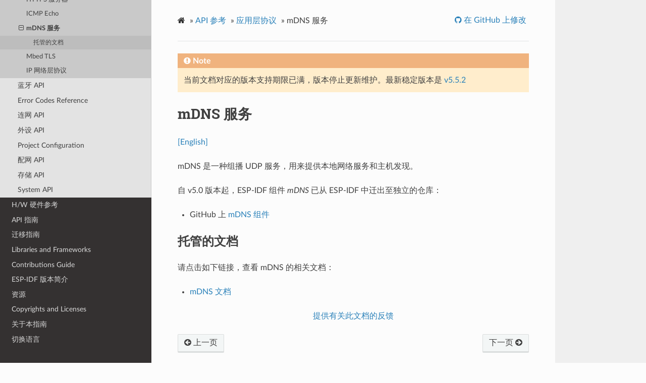

--- FILE ---
content_type: text/html
request_url: https://docs.espressif.com/projects/esp-idf/zh_CN/v5.0.1/esp32c3/api-reference/protocols/mdns.html
body_size: 4022
content:
<!DOCTYPE html>
<html class="writer-html5" lang="zh-CN" >
<head>
  <meta charset="utf-8" />
        <!-- Global site tag (gtag.js) - Google Analytics -->
        <script async src="https://www.googletagmanager.com/gtag/js?id=UA-132861133-1"></script>
        <script>
            window.dataLayer = window.dataLayer || [];
            function gtag(){dataLayer.push(arguments);}
            gtag('js', new Date());

            gtag('config', 'UA-132861133-1');
        </script><meta name="generator" content="Docutils 0.17.1: http://docutils.sourceforge.net/" />

  <meta name="viewport" content="width=device-width, initial-scale=1.0" />
  <title>mDNS 服务 - ESP32-C3 -  &mdash; ESP-IDF 编程指南 v5.0.1 文档</title>
      <link rel="stylesheet" href="../../_static/pygments.css" type="text/css" />
      <link rel="stylesheet" href="../../_static/css/theme.css" type="text/css" />
      <link rel="stylesheet" href="../../_static/copybutton.css" type="text/css" />
      <link rel="stylesheet" href="../../_static/theme_overrides.css" type="text/css" />
  <!--[if lt IE 9]>
    <script src="../../_static/js/html5shiv.min.js"></script>
  <![endif]-->
  
        <script data-url_root="../../" id="documentation_options" src="../../_static/documentation_options.js"></script>
        <script src="../../_static/jquery.js"></script>
        <script src="../../_static/underscore.js"></script>
        <script src="../../_static/doctools.js"></script>
        <script src="../../_static/clipboard.min.js"></script>
        <script src="../../_static/copybutton.js"></script>
        <script src="../../_static/translations.js"></script>
        <script src="https://wavedrom.com/skins/default.js"></script>
        <script src="https://wavedrom.com/wavedrom.min.js"></script>
    <script src="../../_static/js/theme.js"></script>

    
        

    <script type="text/javascript">
        DOCUMENTATION_OPTIONS.PAGENAME = 'api-reference/protocols/mdns';
        DOCUMENTATION_OPTIONS.PROJECT_SLUG = 'esp-idf';
        DOCUMENTATION_OPTIONS.LATEST_BRANCH_NAME = 'master';
        DOCUMENTATION_OPTIONS.VERSIONS_URL = 'https://dl.espressif.com/dl/esp-idf/idf_versions.js';
        DOCUMENTATION_OPTIONS.LANGUAGES = ["en", "zh_CN"];
        DOCUMENTATION_OPTIONS.IDF_TARGET = 'esp32c3';
        DOCUMENTATION_OPTIONS.HAS_IDF_TARGETS = ["esp32", "esp32s2", "esp32s3", "esp32c3", "esp32c2"]
        DOCUMENTATION_OPTIONS.RELEASE = 'v5.0.1';
    </script>

    <script type="text/javascript" src="https://dl.espressif.com/dl/esp-idf/idf_versions.js"></script>
    <link rel="author" title="关于这些文档" href="../../about.html" />
    <link rel="index" title="索引" href="../../genindex.html" />
    <link rel="search" title="搜索" href="../../search.html" />
    <link rel="next" title="Mbed TLS" href="mbedtls.html" />
    <link rel="prev" title="ICMP Echo" href="icmp_echo.html" /> 
</head>

<body class="wy-body-for-nav"> 
  <div class="wy-grid-for-nav">
    <nav data-toggle="wy-nav-shift" class="wy-nav-side">
      <div class="wy-side-scroll">
        <div class="wy-side-nav-search" >
            <a href="../../index.html" class="icon icon-home"> ESP-IDF 编程指南
            <img src="../../_static/espressif-logo.svg" class="logo" alt="Logo"/>
          </a>

          
            <div class="selectors">
              <select id="target-select" style="width: 150px;" hidden>
                <option value="" disabled selected>Choose target...</option>
              </select>
            </div>
          

          <div class="selectors">
            <select id="version-select" style="width: 150px;" hidden>
              <option value="" disabled selected>Choose version...</option>
            </select>
          </div>

          
<div role="search">
  <form id="rtd-search-form" class="wy-form" action="../../search.html" method="get">
    <input type="text" name="q" placeholder="在文档中搜索" />
    <input type="hidden" name="check_keywords" value="yes" />
    <input type="hidden" name="area" value="default" />
  </form>
</div>
        </div><div class="wy-menu wy-menu-vertical" data-spy="affix" role="navigation" aria-label="Navigation menu">
              <ul class="current">
<li class="toctree-l1"><a class="reference internal" href="../../get-started/index.html">快速入门</a></li>
<li class="toctree-l1 current"><a class="reference internal" href="../index.html">API 参考</a><ul class="current">
<li class="toctree-l2"><a class="reference internal" href="../api-conventions.html">API Conventions</a></li>
<li class="toctree-l2 current"><a class="reference internal" href="index.html">应用层协议</a><ul class="current">
<li class="toctree-l3"><a class="reference internal" href="asio.html">ASIO port</a></li>
<li class="toctree-l3"><a class="reference internal" href="modbus.html">ESP-Modbus</a></li>
<li class="toctree-l3"><a class="reference internal" href="mqtt.html">ESP-MQTT</a></li>
<li class="toctree-l3"><a class="reference internal" href="esp_tls.html">ESP-TLS</a></li>
<li class="toctree-l3"><a class="reference internal" href="esp_http_client.html">ESP HTTP Client</a></li>
<li class="toctree-l3"><a class="reference internal" href="esp_local_ctrl.html">ESP Local Control</a></li>
<li class="toctree-l3"><a class="reference internal" href="esp_serial_slave_link.html">ESP Serial Slave Link</a></li>
<li class="toctree-l3"><a class="reference internal" href="esp_crt_bundle.html">ESP x509 Certificate Bundle</a></li>
<li class="toctree-l3"><a class="reference internal" href="esp_http_server.html">HTTP 服务器</a></li>
<li class="toctree-l3"><a class="reference internal" href="esp_https_server.html">HTTPS 服务器</a></li>
<li class="toctree-l3"><a class="reference internal" href="icmp_echo.html">ICMP Echo</a></li>
<li class="toctree-l3 current"><a class="current reference internal" href="#">mDNS 服务</a><ul>
<li class="toctree-l4"><a class="reference internal" href="#id1">托管的文档</a></li>
</ul>
</li>
<li class="toctree-l3"><a class="reference internal" href="mbedtls.html">Mbed TLS</a></li>
<li class="toctree-l3"><a class="reference internal" href="index.html#ip">IP 网络层协议</a></li>
</ul>
</li>
<li class="toctree-l2"><a class="reference internal" href="../bluetooth/index.html">蓝牙 API</a></li>
<li class="toctree-l2"><a class="reference internal" href="../error-codes.html">Error Codes Reference</a></li>
<li class="toctree-l2"><a class="reference internal" href="../network/index.html">连网 API</a></li>
<li class="toctree-l2"><a class="reference internal" href="../peripherals/index.html">外设 API</a></li>
<li class="toctree-l2"><a class="reference internal" href="../kconfig.html">Project Configuration</a></li>
<li class="toctree-l2"><a class="reference internal" href="../provisioning/index.html">配网 API</a></li>
<li class="toctree-l2"><a class="reference internal" href="../storage/index.html">存储 API</a></li>
<li class="toctree-l2"><a class="reference internal" href="../system/index.html">System API</a></li>
</ul>
</li>
<li class="toctree-l1"><a class="reference internal" href="../../hw-reference/index.html">H/W 硬件参考</a></li>
<li class="toctree-l1"><a class="reference internal" href="../../api-guides/index.html">API 指南</a></li>
<li class="toctree-l1"><a class="reference internal" href="../../migration-guides/index.html">迁移指南</a></li>
<li class="toctree-l1"><a class="reference internal" href="../../libraries-and-frameworks/index.html">Libraries and Frameworks</a></li>
<li class="toctree-l1"><a class="reference internal" href="../../contribute/index.html">Contributions Guide</a></li>
<li class="toctree-l1"><a class="reference internal" href="../../versions.html">ESP-IDF 版本简介</a></li>
<li class="toctree-l1"><a class="reference internal" href="../../resources.html">资源</a></li>
<li class="toctree-l1"><a class="reference internal" href="../../COPYRIGHT.html">Copyrights and Licenses</a></li>
<li class="toctree-l1"><a class="reference internal" href="../../about.html">关于本指南</a></li>
<li class="toctree-l1"><a class="reference internal" href="../../languages.html">切换语言</a></li>
</ul>

        </div>
      </div>
    </nav>

    <section data-toggle="wy-nav-shift" class="wy-nav-content-wrap"><nav class="wy-nav-top" aria-label="Mobile navigation menu" >
          <i data-toggle="wy-nav-top" class="fa fa-bars"></i>
          <a href="../../index.html">ESP-IDF 编程指南</a>
      </nav>

      <div class="wy-nav-content">
        <div class="rst-content">
          <div role="navigation" aria-label="Page navigation">
  <ul class="wy-breadcrumbs">
      <li><a href="../../index.html" class="icon icon-home"></a> &raquo;</li>
          <li><a href="../index.html">API 参考</a> &raquo;</li>
          <li><a href="index.html">应用层协议</a> &raquo;</li>
      <li>mDNS 服务</li>
      <li class="wy-breadcrumbs-aside">
              <a href="https://github.com/espressif/esp-idf/blob/v5.0.1/docs/zh_CN/api-reference/protocols/mdns.rst" class="fa fa-github"> 在 GitHub 上修改</a>
      </li>
  </ul>
  <hr/>
</div>
          <div role="main" class="document" itemscope="itemscope" itemtype="http://schema.org/Article">
           <div itemprop="articleBody">
             
  <section id="mdns">
<h1>mDNS 服务<a class="headerlink" href="#mdns" title="永久链接至标题"></a></h1>
<p><a class="reference external" href="../../../../../en/v5.0.1/esp32c3/api-reference/protocols/mdns.html">[English]</a></p>
<p>mDNS 是一种组播 UDP 服务，用来提供本地网络服务和主机发现。</p>
<p>自 v5.0 版本起，ESP-IDF 组件 <cite>mDNS</cite> 已从 ESP-IDF 中迁出至独立的仓库：</p>
<ul class="simple">
<li><p>GitHub 上 <a class="reference external" href="https://github.com/espressif/esp-protocols/tree/master/components/mdns">mDNS 组件</a></p></li>
</ul>
<section id="id1">
<h2>托管的文档<a class="headerlink" href="#id1" title="永久链接至标题"></a></h2>
<p>请点击如下链接，查看 mDNS 的相关文档：</p>
<ul class="simple">
<li><p><a class="reference external" href="https://espressif.github.io/esp-protocols/mdns/en/index.html">mDNS 文档</a></p></li>
</ul>
</section>
</section>

    <script type="text/javascript">
        function init() {
            WaveDrom.ProcessAll();
        }
        window.onload = init;
    </script>

           </div>
             <div class="articleComments">
<p style="text-align:center"><a href="https://www.espressif.com/zh-hans/company/documents/documentation_feedback?docId=4286&sections=mDNS 服务 (api-reference/protocols/mdns)&version=esp32c3 v5.0.1 (v5.0.1)">提供有关此文档的反馈</a></p>

             </div>
          </div>
          <footer><div class="rst-footer-buttons" role="navigation" aria-label="Footer">
        <a href="icmp_echo.html" class="btn btn-neutral float-left" title="ICMP Echo" accesskey="p" rel="prev"><span class="fa fa-arrow-circle-left" aria-hidden="true"></span> 上一页</a>
        <a href="mbedtls.html" class="btn btn-neutral float-right" title="Mbed TLS" accesskey="n" rel="next">下一页 <span class="fa fa-arrow-circle-right" aria-hidden="true"></span></a>
    </div>

  <hr/>

  <div role="contentinfo">
    <p>&#169; 版权所有 2016 - 2023 乐鑫信息科技（上海）股份有限公司.</p>
  </div>

  <ul class="footer">
        <li>
	    
            
            利用 <a href="http://sphinx-doc.org/">Sphinx</a> 构建，使用了  <a href="https://github.com/espressif/sphinx_idf_theme">主题</a>  based on <a href="https://github.com/readthedocs/sphinx_rtd_theme">Read the Docs Sphinx Theme</a>.
         </li>
    <li class="footer-aside">
        <a href="../../esp-idf-zh_CN-v5.0.1-esp32c3.pdf" class="fa fa-file-pdf-o"> Download PDF</a>
    </li>

  </ul> 

</footer>
        </div>
      </div>
    </section>
  </div>

  <script>
      jQuery(function () {
          SphinxRtdTheme.Navigation.enable(true);
      });
  </script> 

</body>
</html>

--- FILE ---
content_type: application/javascript
request_url: https://docs.espressif.com/projects/esp-idf/zh_CN/v5.0.1/esp32c3/_static/documentation_options.js
body_size: 424
content:
var DOCUMENTATION_OPTIONS = {
    URL_ROOT: document.getElementById("documentation_options").getAttribute('data-url_root'),
    VERSION: 'v5.0.1',
    LANGUAGE: 'zh_CN',
    COLLAPSE_INDEX: false,
    BUILDER: 'html',
    FILE_SUFFIX: '.html',
    LINK_SUFFIX: '.html',
    HAS_SOURCE: true,
    SOURCELINK_SUFFIX: '.txt',
    NAVIGATION_WITH_KEYS: false,
    SHOW_SEARCH_SUMMARY: true,
    ENABLE_SEARCH_SHORTCUTS: true,
};